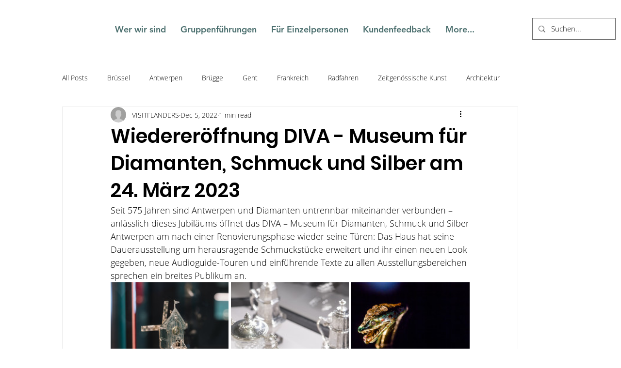

--- FILE ---
content_type: text/css; charset=utf-8
request_url: https://www.stadtfuehrung.be/_serverless/pro-gallery-css-v4-server/layoutCss?ver=2&id=87p0q-not-scoped&items=3626_4725_7087%7C3344_4725_7087%7C3409_4725_7087&container=556_740_300_720&options=gallerySizeType:px%7CenableInfiniteScroll:true%7CtitlePlacement:SHOW_ON_HOVER%7CimageMargin:5%7CisVertical:false%7CgridStyle:0%7CgalleryLayout:1%7CnumberOfImagesPerRow:0%7CgallerySizePx:300%7CcubeType:fill%7CgalleryThumbnailsAlignment:none
body_size: -156
content:
#pro-gallery-87p0q-not-scoped [data-hook="item-container"][data-idx="0"].gallery-item-container{opacity: 1 !important;display: block !important;transition: opacity .2s ease !important;top: 0px !important;left: 0px !important;right: auto !important;height: 364px !important;width: 243px !important;} #pro-gallery-87p0q-not-scoped [data-hook="item-container"][data-idx="0"] .gallery-item-common-info-outer{height: 100% !important;} #pro-gallery-87p0q-not-scoped [data-hook="item-container"][data-idx="0"] .gallery-item-common-info{height: 100% !important;width: 100% !important;} #pro-gallery-87p0q-not-scoped [data-hook="item-container"][data-idx="0"] .gallery-item-wrapper{width: 243px !important;height: 364px !important;margin: 0 !important;} #pro-gallery-87p0q-not-scoped [data-hook="item-container"][data-idx="0"] .gallery-item-content{width: 243px !important;height: 364px !important;margin: 0px 0px !important;opacity: 1 !important;} #pro-gallery-87p0q-not-scoped [data-hook="item-container"][data-idx="0"] .gallery-item-hover{width: 243px !important;height: 364px !important;opacity: 1 !important;} #pro-gallery-87p0q-not-scoped [data-hook="item-container"][data-idx="0"] .item-hover-flex-container{width: 243px !important;height: 364px !important;margin: 0px 0px !important;opacity: 1 !important;} #pro-gallery-87p0q-not-scoped [data-hook="item-container"][data-idx="0"] .gallery-item-wrapper img{width: 100% !important;height: 100% !important;opacity: 1 !important;} #pro-gallery-87p0q-not-scoped [data-hook="item-container"][data-idx="1"].gallery-item-container{opacity: 1 !important;display: block !important;transition: opacity .2s ease !important;top: 0px !important;left: 248px !important;right: auto !important;height: 364px !important;width: 243px !important;} #pro-gallery-87p0q-not-scoped [data-hook="item-container"][data-idx="1"] .gallery-item-common-info-outer{height: 100% !important;} #pro-gallery-87p0q-not-scoped [data-hook="item-container"][data-idx="1"] .gallery-item-common-info{height: 100% !important;width: 100% !important;} #pro-gallery-87p0q-not-scoped [data-hook="item-container"][data-idx="1"] .gallery-item-wrapper{width: 243px !important;height: 364px !important;margin: 0 !important;} #pro-gallery-87p0q-not-scoped [data-hook="item-container"][data-idx="1"] .gallery-item-content{width: 243px !important;height: 364px !important;margin: 0px 0px !important;opacity: 1 !important;} #pro-gallery-87p0q-not-scoped [data-hook="item-container"][data-idx="1"] .gallery-item-hover{width: 243px !important;height: 364px !important;opacity: 1 !important;} #pro-gallery-87p0q-not-scoped [data-hook="item-container"][data-idx="1"] .item-hover-flex-container{width: 243px !important;height: 364px !important;margin: 0px 0px !important;opacity: 1 !important;} #pro-gallery-87p0q-not-scoped [data-hook="item-container"][data-idx="1"] .gallery-item-wrapper img{width: 100% !important;height: 100% !important;opacity: 1 !important;} #pro-gallery-87p0q-not-scoped [data-hook="item-container"][data-idx="2"].gallery-item-container{opacity: 1 !important;display: block !important;transition: opacity .2s ease !important;top: 0px !important;left: 496px !important;right: auto !important;height: 364px !important;width: 244px !important;} #pro-gallery-87p0q-not-scoped [data-hook="item-container"][data-idx="2"] .gallery-item-common-info-outer{height: 100% !important;} #pro-gallery-87p0q-not-scoped [data-hook="item-container"][data-idx="2"] .gallery-item-common-info{height: 100% !important;width: 100% !important;} #pro-gallery-87p0q-not-scoped [data-hook="item-container"][data-idx="2"] .gallery-item-wrapper{width: 244px !important;height: 364px !important;margin: 0 !important;} #pro-gallery-87p0q-not-scoped [data-hook="item-container"][data-idx="2"] .gallery-item-content{width: 244px !important;height: 364px !important;margin: 0px 0px !important;opacity: 1 !important;} #pro-gallery-87p0q-not-scoped [data-hook="item-container"][data-idx="2"] .gallery-item-hover{width: 244px !important;height: 364px !important;opacity: 1 !important;} #pro-gallery-87p0q-not-scoped [data-hook="item-container"][data-idx="2"] .item-hover-flex-container{width: 244px !important;height: 364px !important;margin: 0px 0px !important;opacity: 1 !important;} #pro-gallery-87p0q-not-scoped [data-hook="item-container"][data-idx="2"] .gallery-item-wrapper img{width: 100% !important;height: 100% !important;opacity: 1 !important;} #pro-gallery-87p0q-not-scoped .pro-gallery-prerender{height:364.4461153917186px !important;}#pro-gallery-87p0q-not-scoped {height:364.4461153917186px !important; width:740px !important;}#pro-gallery-87p0q-not-scoped .pro-gallery-margin-container {height:364.4461153917186px !important;}#pro-gallery-87p0q-not-scoped .pro-gallery {height:364.4461153917186px !important; width:740px !important;}#pro-gallery-87p0q-not-scoped .pro-gallery-parent-container {height:364.4461153917186px !important; width:745px !important;}

--- FILE ---
content_type: text/css; charset=utf-8
request_url: https://www.stadtfuehrung.be/_serverless/pro-gallery-css-v4-server/layoutCss?ver=2&id=fajeq-not-scoped&items=3686_7087_4725%7C3435_4725_4725&container=1072_740_390.3125_720&options=gallerySizeType:px%7CenableInfiniteScroll:true%7CtitlePlacement:SHOW_ON_HOVER%7CimageMargin:5%7CisVertical:false%7CgridStyle:0%7CgalleryLayout:1%7CnumberOfImagesPerRow:0%7CgallerySizePx:300%7CcubeType:fill%7CgalleryThumbnailsAlignment:none
body_size: -232
content:
#pro-gallery-fajeq-not-scoped [data-hook="item-container"][data-idx="0"].gallery-item-container{opacity: 1 !important;display: block !important;transition: opacity .2s ease !important;top: 0px !important;left: 0px !important;right: auto !important;height: 294px !important;width: 441px !important;} #pro-gallery-fajeq-not-scoped [data-hook="item-container"][data-idx="0"] .gallery-item-common-info-outer{height: 100% !important;} #pro-gallery-fajeq-not-scoped [data-hook="item-container"][data-idx="0"] .gallery-item-common-info{height: 100% !important;width: 100% !important;} #pro-gallery-fajeq-not-scoped [data-hook="item-container"][data-idx="0"] .gallery-item-wrapper{width: 441px !important;height: 294px !important;margin: 0 !important;} #pro-gallery-fajeq-not-scoped [data-hook="item-container"][data-idx="0"] .gallery-item-content{width: 441px !important;height: 294px !important;margin: 0px 0px !important;opacity: 1 !important;} #pro-gallery-fajeq-not-scoped [data-hook="item-container"][data-idx="0"] .gallery-item-hover{width: 441px !important;height: 294px !important;opacity: 1 !important;} #pro-gallery-fajeq-not-scoped [data-hook="item-container"][data-idx="0"] .item-hover-flex-container{width: 441px !important;height: 294px !important;margin: 0px 0px !important;opacity: 1 !important;} #pro-gallery-fajeq-not-scoped [data-hook="item-container"][data-idx="0"] .gallery-item-wrapper img{width: 100% !important;height: 100% !important;opacity: 1 !important;} #pro-gallery-fajeq-not-scoped [data-hook="item-container"][data-idx="1"].gallery-item-container{opacity: 1 !important;display: block !important;transition: opacity .2s ease !important;top: 0px !important;left: 446px !important;right: auto !important;height: 294px !important;width: 294px !important;} #pro-gallery-fajeq-not-scoped [data-hook="item-container"][data-idx="1"] .gallery-item-common-info-outer{height: 100% !important;} #pro-gallery-fajeq-not-scoped [data-hook="item-container"][data-idx="1"] .gallery-item-common-info{height: 100% !important;width: 100% !important;} #pro-gallery-fajeq-not-scoped [data-hook="item-container"][data-idx="1"] .gallery-item-wrapper{width: 294px !important;height: 294px !important;margin: 0 !important;} #pro-gallery-fajeq-not-scoped [data-hook="item-container"][data-idx="1"] .gallery-item-content{width: 294px !important;height: 294px !important;margin: 0px 0px !important;opacity: 1 !important;} #pro-gallery-fajeq-not-scoped [data-hook="item-container"][data-idx="1"] .gallery-item-hover{width: 294px !important;height: 294px !important;opacity: 1 !important;} #pro-gallery-fajeq-not-scoped [data-hook="item-container"][data-idx="1"] .item-hover-flex-container{width: 294px !important;height: 294px !important;margin: 0px 0px !important;opacity: 1 !important;} #pro-gallery-fajeq-not-scoped [data-hook="item-container"][data-idx="1"] .gallery-item-wrapper img{width: 100% !important;height: 100% !important;opacity: 1 !important;} #pro-gallery-fajeq-not-scoped .pro-gallery-prerender{height:293.99275241238144px !important;}#pro-gallery-fajeq-not-scoped {height:293.99275241238144px !important; width:740px !important;}#pro-gallery-fajeq-not-scoped .pro-gallery-margin-container {height:293.99275241238144px !important;}#pro-gallery-fajeq-not-scoped .pro-gallery {height:293.99275241238144px !important; width:740px !important;}#pro-gallery-fajeq-not-scoped .pro-gallery-parent-container {height:293.99275241238144px !important; width:745px !important;}